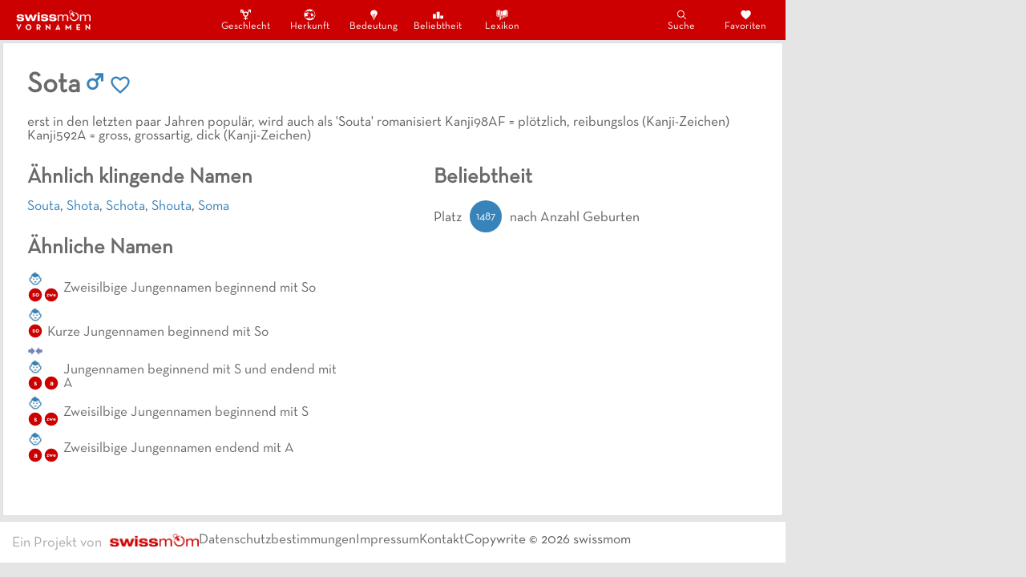

--- FILE ---
content_type: text/html; charset=utf-8
request_url: https://vornamen.swissmom.ch/sota/
body_size: 7589
content:
<!DOCTYPE html><html><head><meta charSet="utf-8"/><meta http-equiv="x-ua-compatible" content="ie=edge"/><meta name="viewport" content="width=device-width, initial-scale=1, shrink-to-fit=no"/><style data-href="/styles.aa862b0991e136dedef9.css" id="gatsby-global-css">@font-face{font-family:Neutra Text;src:url(/static/Neutra-Text-cf9277dcadd1c65874736d760ac8415a.otf) format("otf"),url(/static/Neutra-Text-cf9277dcadd1c65874736d760ac8415a.ttf) format("truetype")}body{background-color:#fff;color:#5d5d5c;font-size:110%;font-family:Neutra Text,Verdana,sans-serif;margin:0;padding:0}:root{--main-background-color:#e5e5e5;--component-background-color:#fff;--header-background-color:#c00;--header-complement-color:#fff;--main-text-color:#5d5d5c;--main-title-color:#6a6a6a;--neutral-color:#c00;--girl-color:#ac2896;--boy-color:#3883ba}*{box-sizing:border-box}.girl{color:#ac2896}.neutral{color:#3883ba}.paper{background-color:#fff;border-radius:0;padding:30px;border:1px solid #ddd;margin:3px}.ad{margin:0 4px}div.section{margin-bottom:30px}::-webkit-scrollbar{display:none}td,th{padding:10px;text-align:left;border-bottom:1px solid #ececec}.MuiPaper-rounded{border-radius:0!important}h1,h2,h3,h4{color:#6a6a6a}h1{margin:0 0 18px}h2{margin:0 0 16px}h3{margin:0 0 12px}p{margin:0}a{color:#6a6a6a;text-decoration:none}p>a{color:#c00}a:hover{color:#2f4f4f}a:hover,p>a:hover{text-decoration:underline}p>a:hover{color:#c00}</style><meta name="generator" content="Gatsby 2.32.8"/><style data-styled="" data-styled-version="5.2.1">.ccWWpO{grid-area:header;z-index:999;display:-webkit-box;display:-webkit-flex;display:-ms-flexbox;display:flex;-webkit-align-items:center;-webkit-box-align:center;-ms-flex-align:center;align-items:center;-webkit-box-pack:justify;-webkit-justify-content:space-between;-ms-flex-pack:justify;justify-content:space-between;}/*!sc*/
.ccWWpO,.ccWWpO > *{background-color:#cc0000;color:white;}/*!sc*/
.ccWWpO > *{padding:10px;display:-webkit-box;display:-webkit-flex;display:-ms-flexbox;display:flex;-webkit-align-items:center;-webkit-box-align:center;-ms-flex-align:center;align-items:center;-webkit-box-pack:space-evenly;-webkit-justify-content:space-evenly;-ms-flex-pack:space-evenly;justify-content:space-evenly;}/*!sc*/
@media (max-width:750px){.ccWWpO .category-items{position:fixed;width:100vw;left:0;bottom:0;}}/*!sc*/
@media (min-width:750px){.ccWWpO{font-size:120%;}.ccWWpO > * > *{margin:0 10px;}}/*!sc*/
data-styled.g1[id="navbar__NavFrame-sc-12obdkg-0"]{content:"ccWWpO,"}/*!sc*/
.kYytjD{margin-top:3px;border-top:1px solid #dddddd;background-color:white;padding:15px;gap:15px 40px;display:-webkit-box;display:-webkit-flex;display:-ms-flexbox;display:flex;-webkit-flex-wrap:wrap;-ms-flex-wrap:wrap;flex-wrap:wrap;}/*!sc*/
.kYytjD div:nth-child(1){color:darkgrey;font-size:large;}/*!sc*/
.kYytjD div:nth-child(1) span{margin-right:10px;}/*!sc*/
.kYytjD div:nth-child(2){display:-webkit-box;display:-webkit-flex;display:-ms-flexbox;display:flex;-webkit-flex-wrap:wrap;-ms-flex-wrap:wrap;flex-wrap:wrap;gap:10px 30px;}/*!sc*/
data-styled.g2[id="footer__FooterFrame-sc-1fbap0v-0"]{content:"kYytjD,"}/*!sc*/
.hcgcFM{background-color:#E5E5E5;display:grid;grid-template-rows:auto 1fr 50px;grid-template-areas:"header" "content" ".";height:100vh;width:100vw;}/*!sc*/
@media (min-width:750px){.hcgcFM{grid-template-rows:auto 1fr;grid-template-columns:1fr minmax(300px,994px) auto 1fr;grid-template-areas:". header ad-col ." ". content ad-col .";}}/*!sc*/
data-styled.g3[id="layout__MainFrame-f2jqr-0"]{content:"hcgcFM,"}/*!sc*/
.cFemvT{grid-area:content;overflow:hidden scroll;display:-webkit-box;display:-webkit-flex;display:-ms-flexbox;display:flex;-webkit-flex-direction:column;-ms-flex-direction:column;flex-direction:column;-webkit-align-items:stretch;-webkit-box-align:stretch;-ms-flex-align:stretch;align-items:stretch;}/*!sc*/
data-styled.g4[id="layout__ContentFrame-f2jqr-1"]{content:"cFemvT,"}/*!sc*/
.bjxvgB{grid-area:ad-col;width:300px;}/*!sc*/
@media (max-width:1100px){.bjxvgB{display:none;}}/*!sc*/
data-styled.g5[id="layout__AdCol-f2jqr-2"]{content:"bjxvgB,"}/*!sc*/
.jInrW{display:grid;grid-template-columns:1fr;grid-template-areas:"intro" "namedata" "popularity" "similar";}/*!sc*/
@media (min-width:800px){.jInrW{grid-template-columns:4fr 1fr 4fr;grid-template-areas:"intro intro intro" "namedata . popularity" "similar . popularity";}}/*!sc*/
data-styled.g7[id="names__NamePageFrame-sc-1k504ey-0"]{content:"jInrW,"}/*!sc*/
</style><title data-react-helmet="true">Sota - Männlicher Vorname</title><link data-react-helmet="true" rel="canonical" href="/sota"/><meta data-react-helmet="true" name="description" content="erst in den letzten paar Jahren populär, wird auch als &#x27;Souta&#x27; romanisiert
Kanji98AF = plötzlich, reibungslos (Kanji-Zeichen)
Kanji592A = gross, grossartig, dick (Kanji-Zeichen)"/><meta data-react-helmet="true" name="keywords" content="Sota, vorname, name"/><script data-react-helmet="true" src="https://adnz.co/header.js?adTagId=100"></script><script>window.dataLayer = window.dataLayer || [];window.dataLayer.push({"platform":"gatsby"}); (function(w,d,s,l,i){w[l]=w[l]||[];w[l].push({'gtm.start': new Date().getTime(),event:'gtm.js'});var f=d.getElementsByTagName(s)[0], j=d.createElement(s),dl=l!='dataLayer'?'&l='+l:'';j.async=true;j.src= 'https://www.googletagmanager.com/gtm.js?id='+i+dl+'';f.parentNode.insertBefore(j,f); })(window,document,'script','dataLayer', 'GTM-NVR85XL');</script><link rel="sitemap" type="application/xml" href="/sitemap.xml"/><link as="script" rel="preload" href="/webpack-runtime-e45ad391e868ea293edd.js"/><link as="script" rel="preload" href="/framework-72b1aff9075a5b04c3c5.js"/><link as="script" rel="preload" href="/app-12f155325352454389ce.js"/><link as="script" rel="preload" href="/styles-c4fa86dfd4ad05097eee.js"/><link as="script" rel="preload" href="/545f34e4-e0d5baa30de75e218cac.js"/><link as="script" rel="preload" href="/95b64a6e-691eb1b356ceae4b610d.js"/><link as="script" rel="preload" href="/4a3ea9cd-f09ef47d5c88588eddbe.js"/><link as="script" rel="preload" href="/252f366e-a15e06a03e1950bdd66d.js"/><link as="script" rel="preload" href="/0a301732-a858f0e3ee34369f6fb0.js"/><link as="script" rel="preload" href="/7f0c75c1-fa8deb540be0e3fd4c9d.js"/><link as="script" rel="preload" href="/commons-914089f4673eda012178.js"/><link as="script" rel="preload" href="/component---src-templates-names-js-1ff5e637c7953ce9eeb7.js"/><link as="fetch" rel="preload" href="/page-data/sota/page-data.json" crossorigin="anonymous"/><link as="fetch" rel="preload" href="/page-data/app-data.json" crossorigin="anonymous"/></head><body><noscript><iframe src="https://www.googletagmanager.com/ns.html?id=GTM-NVR85XL" height="0" width="0" style="display: none; visibility: hidden" aria-hidden="true"></iframe></noscript><div id="___gatsby"><div style="outline:none" tabindex="-1" id="gatsby-focus-wrapper"><div class="layout__MainFrame-f2jqr-0 hcgcFM"><div class="navbar__NavFrame-sc-12obdkg-0 ccWWpO"><a class="logo" href="/"><img src="[data-uri]" alt="Swissmom Logo" height="25px"/></a><div class="category-items"><a style="color:white;display:flex;flex-direction:column;align-items:center;padding:0px 15px;width:60px;font-size:60%;font-weight:100;text-decoration:none" href="/nach-geschlecht"><div style="display:flex;height:17.25px;align-items:center"><svg stroke="currentColor" fill="currentColor" stroke-width="0" viewBox="0 0 512 512" size="15" style="margin:auto" height="15" width="15" xmlns="http://www.w3.org/2000/svg"><path d="M352 32v35h63.1l-81.4 80.5c-7.5-7.2-13.2-11-13.2-11C302.2 123.6 280 116 256 116c-30.2 0-57.6 12-77.8 31.4l-15.2-15 31.4-31.4-28.5-28.5-31.5 31.5-37.5-37H160V32H32v128h35V91.3l40.3 39.9-31.2 31.2 28.5 28.5 31.4-31.4 19.4 19.2c-7.3 14.9-11.5 31.7-11.5 49.5 0 54.8 39.5 100.4 91.1 110.2v45.3h-63V424h63v56h42v-56h63v-40.2h-63v-45.3c50.8-9.9 91.2-55.5 91.2-110.3 0-17.7-4.2-34.8-11.5-49.6L445 91.3V160h35V32H352zm-96 258c-35.3 0-64-28.7-64-64s28.7-64 64-64 64 28.7 64 64-28.7 64-64 64z"></path></svg></div>Geschlecht</a><a style="color:white;display:flex;flex-direction:column;align-items:center;padding:0px 15px;width:60px;font-size:60%;font-weight:100;text-decoration:none" href="/nach-herkunft"><div style="display:flex;height:17.25px;align-items:center"><svg stroke="currentColor" fill="currentColor" stroke-width="0" viewBox="0 0 512 512" size="15" style="margin:auto" height="15" width="15" xmlns="http://www.w3.org/2000/svg"><path d="M253.47 17.406C123.76 17.406 18.437 122.76 18.437 252.47c0 129.707 105.324 235.06 235.03 235.06 129.707 0 235.063-105.353 235.063-235.06 0-129.71-105.355-235.064-235.06-235.064zM367.874 68.75c61.246 38.19 101.97 106.14 101.97 183.72 0 17.143-1.993 33.823-5.75 49.81l-34.25-18.06 22 54.874c-9.454 21.647-22.362 41.432-38 58.687l-43.158-30.936-64.625 47.72-61.656 6.967-13.906-41.78-49.72 26.844-68.093-18.938 9.157 36.594c-28.41-21.793-51.23-50.466-66-83.563L81.25 304.47l32.25 17.124 59.22-9.875 2.843-40.908-37.344-1.718 4.905-17.844 30.78-25.313-25.093-15.625 67.22-38.593-45.345-29.657-66.625 40.187-49.437-15.28c13.812-32.14 35.21-60.22 61.906-82.064l-3.75 44.375 43.376-34.124 72 22.22-22.5-27.407L233 75.562l26.813 28.468 71 9.845-3.5-34.47 41.468 12.657-.905-23.312zm1.156 120.03L278 199.47l28.906 43.218 3.156 64.468L339.25 321l11.438-28.375 62.656 48.656L395.78 294l6.408-48.344-43.75-22.72 10.593-34.155zM221 192.438l-31.594 21.188 36.47 14.78 16.686-14.78L221 192.437zm22.188 144.688l18.687 52.594 19.78-42.564-38.467-10.03z"></path></svg></div>Herkunft</a><a style="color:white;display:flex;flex-direction:column;align-items:center;padding:0px 15px;width:60px;font-size:60%;font-weight:100;text-decoration:none" href="/nach-bedeutung"><div style="display:flex;height:17.25px;align-items:center"><svg stroke="currentColor" fill="currentColor" stroke-width="0" viewBox="0 0 512 512" size="15" style="margin:auto" height="15" width="15" xmlns="http://www.w3.org/2000/svg"><path d="M404 188.9C404 111 333.9 48 256 48s-148 63.1-148 140.9c0 31 13.2 56.1 30.2 80.1h-.3c10.9 15 21.4 17.7 31.5 35 14.7 25.2 18.1 40.7 18.7 55.7.4 8.6 7.5 15.3 16 15.3h8.9c2.2 0 4-1.8 4-4v-94.5c0-5-1.2-9.8-3.4-14.3l-21-42c-3.5-7 1.6-15.2 9.4-15.2 4 0 7.7 2.3 9.4 5.9l25.3 51.4c2.2 4.4 3.3 9.2 3.3 14.1V371c0 2.2 1.8 4 4 4h24c2.2 0 4-1.8 4-4v-94.6c0-4.9 1.1-9.7 3.3-14.1l25.4-51.6c1.7-3.4 5.2-5.6 9-5.6 7.5 0 12.4 7.9 9 14.6l-21.3 42.6c-2.2 4.5-3.4 9.4-3.4 14.3V371c0 2.2 1.8 4 4 4h10c8.5 0 15.5-6.6 16-15 .9-15.4 4.7-32.3 18.4-56 10.1-17.3 20.6-20 31.5-35h-.1c17-24 30.2-49.1 30.2-80.1zM238 464h36c7.7 0 14-6.3 14-14s-6.3-14-14-14h-36c-7.7 0-14 6.3-14 14s6.3 14 14 14zM218 420h76c7.7 0 14-6.3 14-14s-6.3-14-14-14h-76c-7.7 0-14 6.3-14 14s6.3 14 14 14z"></path></svg></div>Bedeutung</a><a style="color:white;display:flex;flex-direction:column;align-items:center;padding:0px 15px;width:60px;font-size:60%;font-weight:100;text-decoration:none" href="/nach-beliebtheit"><div style="display:flex;height:17.25px;align-items:center"><svg stroke="currentColor" fill="currentColor" stroke-width="0" viewBox="0 0 512 512" size="15" style="margin:auto" height="15" width="15" xmlns="http://www.w3.org/2000/svg"><path d="M32 224h128v192H32zM192 128h128v288H192zM352 288h128v128H352z"></path></svg></div>Beliebtheit</a><a style="color:white;display:flex;flex-direction:column;align-items:center;padding:0px 15px;width:60px;font-size:60%;font-weight:100;text-decoration:none" href="/namenslexikon"><div style="display:flex;height:17.25px;align-items:center"><svg stroke="currentColor" fill="currentColor" stroke-width="0" viewBox="0 0 512 512" size="15" style="margin:auto" height="15" width="15" xmlns="http://www.w3.org/2000/svg"><path d="M57.594 43v242.563l80 30.53V292c-22.504-3.217-45.065-8.633-62.53-26.844l13.5-12.937c12.15 12.667 29.032 17.263 48.28 20.374L110.656 55.03C93.3 51.725 75.492 48.1 57.594 43zm397.125.03c-65.178 17.392-138.354.102-191.22 70.814v208.812c19.795-29.15 45.443-40.866 70.72-46.53 33.914-7.603 66.18-7.163 91.5-27.626l11.75 14.53c-31.256 25.263-68.25 24.386-99.158 31.314-29.295 6.566-53.978 17.63-72.25 63.187l188.657-71.967V43.03zM128.81 49.28l27.407 228.157.06.563V494.906l19.94-39.28 20.468 38.155V296.814L168.563 57.5l-39.75-8.22zm60.47 24.25l25.593 217.782c4.175 2.3 8.258 4.96 12.188 8.063 6.452 5.097 12.412 11.36 17.75 18.97V109.5c-15.496-17.475-34.402-28.327-55.532-35.97zM20.5 74.376v239.813l6.125 2.25 110.97 40.78v-19.906l-98.407-36.156V74.376H20.5zm452.594.03v226.75l-216.938 79.69-40.78-14.97v38.28c23.21 8.03 58.078 6.813 86.25-2.53v-17.563l184.03-67.625 6.125-2.25V74.407h-18.686zm-257.72 239.532v31.813l27.564 10.53c-7.04-20.847-16.565-33.66-27.438-42.25-.04-.03-.084-.06-.125-.092z"></path></svg></div>Lexikon</a></div><div class="action-items"><a style="color:white;display:flex;flex-direction:column;align-items:center;padding:0px 15px;width:60px;font-size:60%;font-weight:100;text-decoration:none" href="/suche"><div style="display:flex;height:17.25px;align-items:center"><svg stroke="currentColor" fill="currentColor" stroke-width="0" viewBox="0 0 512 512" size="15" style="margin:auto" height="15" width="15" xmlns="http://www.w3.org/2000/svg"><path d="M443.5 420.2L336.7 312.4c20.9-26.2 33.5-59.4 33.5-95.5 0-84.5-68.5-153-153.1-153S64 132.5 64 217s68.5 153 153.1 153c36.6 0 70.1-12.8 96.5-34.2l106.1 107.1c3.2 3.4 7.6 5.1 11.9 5.1 4.1 0 8.2-1.5 11.3-4.5 6.6-6.3 6.8-16.7.6-23.3zm-226.4-83.1c-32.1 0-62.3-12.5-85-35.2-22.7-22.7-35.2-52.9-35.2-84.9 0-32.1 12.5-62.3 35.2-84.9 22.7-22.7 52.9-35.2 85-35.2s62.3 12.5 85 35.2c22.7 22.7 35.2 52.9 35.2 84.9 0 32.1-12.5 62.3-35.2 84.9-22.7 22.7-52.9 35.2-85 35.2z"></path></svg></div>Suche</a><a style="color:white;display:flex;flex-direction:column;align-items:center;padding:0px 15px;width:60px;font-size:60%;font-weight:100;text-decoration:none" href="/favoriten"><div style="display:flex;height:17.25px;align-items:center"><svg stroke="currentColor" fill="currentColor" stroke-width="0" viewBox="0 0 24 24" size="15" style="margin:auto" height="15" width="15" xmlns="http://www.w3.org/2000/svg"><path d="M12 21.35l-1.45-1.32C5.4 15.36 2 12.28 2 8.5 2 5.42 4.42 3 7.5 3c1.74 0 3.41.81 4.5 2.09C13.09 3.81 14.76 3 16.5 3 19.58 3 22 5.42 22 8.5c0 3.78-3.4 6.86-8.55 11.54L12 21.35z"></path></svg></div>Favoriten</a></div></div><div class="layout__ContentFrame-f2jqr-1 cFemvT"><div class="names__NamePageFrame-sc-1k504ey-0 jInrW paper"><div class="section" style="grid-area:intro"><h1 style="display:flex;gap:10px;align-items:center">Sota<span><svg stroke="currentColor" fill="none" stroke-width="0" viewBox="0 0 24 24" color="#3883BA" style="color:#3883BA" height="1em" width="1em" xmlns="http://www.w3.org/2000/svg"><path fill-rule="evenodd" clip-rule="evenodd" d="M12.1888 7L12.1909 5L19.1909 5.00746L19.1834 12.0075L17.1834 12.0053L17.1873 8.41678L14.143 11.4611C15.4612 13.4063 15.2587 16.0743 13.5355 17.7975C11.5829 19.7501 8.41709 19.7501 6.46447 17.7975C4.51184 15.8449 4.51184 12.6791 6.46447 10.7264C8.16216 9.02873 10.777 8.80709 12.7141 10.0615L15.7718 7.00382L12.1888 7ZM7.87868 12.1406C9.05025 10.9691 10.9497 10.9691 12.1213 12.1406C13.2929 13.3122 13.2929 15.2117 12.1213 16.3833C10.9497 17.5549 9.05025 17.5549 7.87868 16.3833C6.70711 15.2117 6.70711 13.3122 7.87868 12.1406Z" fill="currentColor"></path></svg></span><svg stroke="currentColor" fill="currentColor" stroke-width="0" viewBox="0 0 24 24" color="#3883BA" size="28" style="color:#3883BA;cursor:pointer" height="28" width="28" xmlns="http://www.w3.org/2000/svg"><path d="M16.5 3c-1.74 0-3.41.81-4.5 2.09C10.91 3.81 9.24 3 7.5 3 4.42 3 2 5.42 2 8.5c0 3.78 3.4 6.86 8.55 11.54L12 21.35l1.45-1.32C18.6 15.36 22 12.28 22 8.5 22 5.42 19.58 3 16.5 3zm-4.4 15.55l-.1.1-.1-.1C7.14 14.24 4 11.39 4 8.5 4 6.5 5.5 5 7.5 5c1.54 0 3.04.99 3.57 2.36h1.87C13.46 5.99 14.96 5 16.5 5c2 0 3.5 1.5 3.5 3.5 0 2.89-3.14 5.74-7.9 10.05z"></path></svg></h1><p>erst in den letzten paar Jahren populär, wird auch als &#x27;Souta&#x27; romanisiert
Kanji98AF = plötzlich, reibungslos (Kanji-Zeichen)
Kanji592A = gross, grossartig, dick (Kanji-Zeichen)</p></div><div style="grid-area:namedata"></div><div style="grid-area:similar"><div class="section"><h2>Ähnlich klingende Namen</h2><a href="/souta"><span style="color:#3883BA">Souta</span></a>, <a href="/shota"><span style="color:#3883BA">Shota</span></a>, <a href="/schota"><span style="color:#3883BA">Schota</span></a>, <a href="/shouta"><span style="color:#3883BA">Shouta</span></a>, <a href="/soma"><span style="color:#3883BA">Soma</span></a></div><div class="section"><h2>Ähnliche Namen</h2><a style="display:flex;flex-direction:row;align-items:center" href="/zweisilbige-jungennamen-beginnend-mit-so"><div style="flex-shrink:0"><div src="/attributes/jungennamen" style="width:20px;height:20px;border-radius:50%;background-image:url(/attributes/jungennamen.webp), url(/attributes/jungennamen.png);background-size:cover"></div><svg height="20" width="20"><circle cx="50%" cy="50%" r="8.28" alignment-baseline="middle" fill="var(--neutral-color)"></circle><text x="50%" y="50%" dominant-baseline="middle" text-anchor="middle" fill="white" font-family="Neutra Text, Sans Serif" font-size="9" font-weight="bold">so</text></svg><svg height="20" width="20"><circle cx="50%" cy="50%" r="8.28" alignment-baseline="middle" fill="var(--neutral-color)"></circle><text x="50%" y="50%" dominant-baseline="middle" text-anchor="middle" fill="white" font-family="Neutra Text, Sans Serif" font-size="7" font-weight="bold">zwe</text></svg></div><span style="margin:5px">Zweisilbige Jungennamen beginnend mit So</span></a><a style="display:flex;flex-direction:row;align-items:center" href="/kurze-jungennamen-beginnend-mit-so"><div style="flex-shrink:0"><div src="/attributes/jungennamen" style="width:20px;height:20px;border-radius:50%;background-image:url(/attributes/jungennamen.webp), url(/attributes/jungennamen.png);background-size:cover"></div><svg height="20" width="20"><circle cx="50%" cy="50%" r="8.28" alignment-baseline="middle" fill="var(--neutral-color)"></circle><text x="50%" y="50%" dominant-baseline="middle" text-anchor="middle" fill="white" font-family="Neutra Text, Sans Serif" font-size="9" font-weight="bold">so</text></svg><div src="/attributes/kurz" style="width:20px;height:20px;border-radius:50%;background-image:url(/attributes/kurz.webp), url(/attributes/kurz.png);background-size:cover"></div></div><span style="margin:5px">Kurze Jungennamen beginnend mit So</span></a><a style="display:flex;flex-direction:row;align-items:center" href="/jungennamen-beginnend-mit-s-und-endend-mit-a"><div style="flex-shrink:0"><div src="/attributes/jungennamen" style="width:20px;height:20px;border-radius:50%;background-image:url(/attributes/jungennamen.webp), url(/attributes/jungennamen.png);background-size:cover"></div><svg height="20" width="20"><circle cx="50%" cy="50%" r="8.28" alignment-baseline="middle" fill="var(--neutral-color)"></circle><text x="50%" y="50%" dominant-baseline="middle" text-anchor="middle" fill="white" font-family="Neutra Text, Sans Serif" font-size="10" font-weight="bold">s</text></svg><svg height="20" width="20"><circle cx="50%" cy="50%" r="8.28" alignment-baseline="middle" fill="var(--neutral-color)"></circle><text x="50%" y="50%" dominant-baseline="middle" text-anchor="middle" fill="white" font-family="Neutra Text, Sans Serif" font-size="10" font-weight="bold">a</text></svg></div><span style="margin:5px">Jungennamen beginnend mit S und endend mit A</span></a><a style="display:flex;flex-direction:row;align-items:center" href="/zweisilbige-jungennamen-beginnend-mit-s"><div style="flex-shrink:0"><div src="/attributes/jungennamen" style="width:20px;height:20px;border-radius:50%;background-image:url(/attributes/jungennamen.webp), url(/attributes/jungennamen.png);background-size:cover"></div><svg height="20" width="20"><circle cx="50%" cy="50%" r="8.28" alignment-baseline="middle" fill="var(--neutral-color)"></circle><text x="50%" y="50%" dominant-baseline="middle" text-anchor="middle" fill="white" font-family="Neutra Text, Sans Serif" font-size="10" font-weight="bold">s</text></svg><svg height="20" width="20"><circle cx="50%" cy="50%" r="8.28" alignment-baseline="middle" fill="var(--neutral-color)"></circle><text x="50%" y="50%" dominant-baseline="middle" text-anchor="middle" fill="white" font-family="Neutra Text, Sans Serif" font-size="7" font-weight="bold">zwe</text></svg></div><span style="margin:5px">Zweisilbige Jungennamen beginnend mit S</span></a><a style="display:flex;flex-direction:row;align-items:center" href="/zweisilbige-jungennamen-endend-mit-a"><div style="flex-shrink:0"><div src="/attributes/jungennamen" style="width:20px;height:20px;border-radius:50%;background-image:url(/attributes/jungennamen.webp), url(/attributes/jungennamen.png);background-size:cover"></div><svg height="20" width="20"><circle cx="50%" cy="50%" r="8.28" alignment-baseline="middle" fill="var(--neutral-color)"></circle><text x="50%" y="50%" dominant-baseline="middle" text-anchor="middle" fill="white" font-family="Neutra Text, Sans Serif" font-size="10" font-weight="bold">a</text></svg><svg height="20" width="20"><circle cx="50%" cy="50%" r="8.28" alignment-baseline="middle" fill="var(--neutral-color)"></circle><text x="50%" y="50%" dominant-baseline="middle" text-anchor="middle" fill="white" font-family="Neutra Text, Sans Serif" font-size="7" font-weight="bold">zwe</text></svg></div><span style="margin:5px">Zweisilbige Jungennamen endend mit A</span></a></div></div><div style="grid-area:popularity"><div class="section"><h2>Beliebtheit</h2><div style="display:flex;align-items:center"><span>Platz</span><span style="margin:0px 10px"><svg height="40" width="40"><circle cx="50%" cy="50%" r="20" alignment-baseline="middle" fill="#3883BA"></circle><text x="50%" y="50%" dominant-baseline="middle" text-anchor="middle" fill="white" font-size="14">1487</text></svg> </span><span>nach Anzahl Geburten </span></div></div></div></div><div class="ad"><div id="adnz_maxiboard_1" style="margin:auto"></div></div><div class="footer__FooterFrame-sc-1fbap0v-0 kYytjD"><div><span>Ein Projekt von</span><a href="https://www.swissmom.ch" target="_blank" rel="noreferrer"><img src="/static/swissmom-logo-c149720fcf1f0372b8ecb0b20293954e.webp" height="16px" alt="swissmom logo"/></a></div><div><a href="https://www.swissmom.ch/impressum/datenschutzrichtlinien" target="_blank" rel="noreferrer">Datenschutzbestimmungen</a><a href="https://www.swissmom.ch/impressum" target="_blank" rel="noreferrer">Impressum</a><a href="https://www.swissmom.ch/kontakt" target="_blank" rel="noreferrer">Kontakt</a></div><span>Copywrite © <!-- -->2021<!-- --> swissmom</span></div></div><div class="layout__AdCol-f2jqr-2 bjxvgB"><div class="ad"><div id="adnz_halfpage_1" style="margin:auto"></div></div></div></div></div><div id="gatsby-announcer" style="position:absolute;top:0;width:1px;height:1px;padding:0;overflow:hidden;clip:rect(0, 0, 0, 0);white-space:nowrap;border:0" aria-live="assertive" aria-atomic="true"></div></div><script id="gatsby-script-loader">/*<![CDATA[*/window.pagePath="/sota";/*]]>*/</script><script id="gatsby-chunk-mapping">/*<![CDATA[*/window.___chunkMapping={"polyfill":["/polyfill-0572df5695ca868d93a4.js"],"app":["/app-12f155325352454389ce.js"],"component---src-pages-404-js":["/component---src-pages-404-js-6d50314ad57c272136a6.js"],"component---src-pages-favoriten-js":["/component---src-pages-favoriten-js-54356280eb36a7931a40.js"],"component---src-pages-index-js":["/component---src-pages-index-js-abc03d805437c8746984.js"],"component---src-pages-nach-bedeutung-js":["/component---src-pages-nach-bedeutung-js-10187e37f50a543b5d30.js"],"component---src-pages-nach-beliebtheit-js":["/component---src-pages-nach-beliebtheit-js-9704287c2f4cfb8451c5.js"],"component---src-pages-nach-geschlecht-js":["/component---src-pages-nach-geschlecht-js-38df33371bfb0782ccba.js"],"component---src-pages-nach-herkunft-js":["/component---src-pages-nach-herkunft-js-08be23aa5f584cd26242.js"],"component---src-pages-namenslexikon-js":["/component---src-pages-namenslexikon-js-264bf801a8e288a586b7.js"],"component---src-pages-suche-js":["/component---src-pages-suche-js-c3376999f56236cc1120.js"],"component---src-templates-names-js":["/component---src-templates-names-js-1ff5e637c7953ce9eeb7.js"],"component---src-templates-pages-js":["/component---src-templates-pages-js-f9b309148b0378b16fd5.js"]};/*]]>*/</script><script src="/polyfill-0572df5695ca868d93a4.js" nomodule=""></script><script src="/component---src-templates-names-js-1ff5e637c7953ce9eeb7.js" async=""></script><script src="/commons-914089f4673eda012178.js" async=""></script><script src="/7f0c75c1-fa8deb540be0e3fd4c9d.js" async=""></script><script src="/0a301732-a858f0e3ee34369f6fb0.js" async=""></script><script src="/252f366e-a15e06a03e1950bdd66d.js" async=""></script><script src="/4a3ea9cd-f09ef47d5c88588eddbe.js" async=""></script><script src="/95b64a6e-691eb1b356ceae4b610d.js" async=""></script><script src="/545f34e4-e0d5baa30de75e218cac.js" async=""></script><script src="/styles-c4fa86dfd4ad05097eee.js" async=""></script><script src="/app-12f155325352454389ce.js" async=""></script><script src="/framework-72b1aff9075a5b04c3c5.js" async=""></script><script src="/webpack-runtime-e45ad391e868ea293edd.js" async=""></script></body></html>

--- FILE ---
content_type: text/javascript; charset=utf-8
request_url: https://vornamen.swissmom.ch/webpack-runtime-e45ad391e868ea293edd.js
body_size: 1376
content:
!function(e){function n(n){for(var c,r,s=n[0],d=n[1],f=n[2],p=0,i=[];p<s.length;p++)r=s[p],Object.prototype.hasOwnProperty.call(a,r)&&a[r]&&i.push(a[r][0]),a[r]=0;for(c in d)Object.prototype.hasOwnProperty.call(d,c)&&(e[c]=d[c]);for(u&&u(n);i.length;)i.shift()();return o.push.apply(o,f||[]),t()}function t(){for(var e,n=0;n<o.length;n++){for(var t=o[n],c=!0,r=1;r<t.length;r++){var d=t[r];0!==a[d]&&(c=!1)}c&&(o.splice(n--,1),e=s(s.s=t[0]))}return e}var c={},r={9:0},a={9:0},o=[];function s(n){if(c[n])return c[n].exports;var t=c[n]={i:n,l:!1,exports:{}};return e[n].call(t.exports,t,t.exports,s),t.l=!0,t.exports}s.e=function(e){var n=[];r[e]?n.push(r[e]):0!==r[e]&&{6:1}[e]&&n.push(r[e]=new Promise((function(n,t){for(var c=({0:"0a301732",1:"252f366e",2:"4a3ea9cd",3:"545f34e4",4:"95b64a6e",5:"commons",6:"styles",7:"7f0c75c1",8:"e23291e36146973e188e51c538b00f2efc8d9266",11:"component---src-pages-404-js",12:"component---src-pages-favoriten-js",13:"component---src-pages-index-js",14:"component---src-pages-nach-bedeutung-js",15:"component---src-pages-nach-beliebtheit-js",16:"component---src-pages-nach-geschlecht-js",17:"component---src-pages-nach-herkunft-js",18:"component---src-pages-namenslexikon-js",19:"component---src-pages-suche-js",20:"component---src-templates-names-js",21:"component---src-templates-pages-js"}[e]||e)+"."+{0:"31d6cfe0d16ae931b73c",1:"31d6cfe0d16ae931b73c",2:"31d6cfe0d16ae931b73c",3:"31d6cfe0d16ae931b73c",4:"31d6cfe0d16ae931b73c",5:"31d6cfe0d16ae931b73c",6:"aa862b0991e136dedef9",7:"31d6cfe0d16ae931b73c",8:"31d6cfe0d16ae931b73c",11:"31d6cfe0d16ae931b73c",12:"31d6cfe0d16ae931b73c",13:"31d6cfe0d16ae931b73c",14:"31d6cfe0d16ae931b73c",15:"31d6cfe0d16ae931b73c",16:"31d6cfe0d16ae931b73c",17:"31d6cfe0d16ae931b73c",18:"31d6cfe0d16ae931b73c",19:"31d6cfe0d16ae931b73c",20:"31d6cfe0d16ae931b73c",21:"31d6cfe0d16ae931b73c"}[e]+".css",a=s.p+c,o=document.getElementsByTagName("link"),d=0;d<o.length;d++){var f=(u=o[d]).getAttribute("data-href")||u.getAttribute("href");if("stylesheet"===u.rel&&(f===c||f===a))return n()}var p=document.getElementsByTagName("style");for(d=0;d<p.length;d++){var u;if((f=(u=p[d]).getAttribute("data-href"))===c||f===a)return n()}var i=document.createElement("link");i.rel="stylesheet",i.type="text/css",i.onload=n,i.onerror=function(n){var c=n&&n.target&&n.target.src||a,o=new Error("Loading CSS chunk "+e+" failed.\n("+c+")");o.code="CSS_CHUNK_LOAD_FAILED",o.request=c,delete r[e],i.parentNode.removeChild(i),t(o)},i.href=a,document.getElementsByTagName("head")[0].appendChild(i)})).then((function(){r[e]=0})));var t=a[e];if(0!==t)if(t)n.push(t[2]);else{var c=new Promise((function(n,c){t=a[e]=[n,c]}));n.push(t[2]=c);var o,d=document.createElement("script");d.charset="utf-8",d.timeout=120,s.nc&&d.setAttribute("nonce",s.nc),d.src=function(e){return s.p+""+({0:"0a301732",1:"252f366e",2:"4a3ea9cd",3:"545f34e4",4:"95b64a6e",5:"commons",6:"styles",7:"7f0c75c1",8:"e23291e36146973e188e51c538b00f2efc8d9266",11:"component---src-pages-404-js",12:"component---src-pages-favoriten-js",13:"component---src-pages-index-js",14:"component---src-pages-nach-bedeutung-js",15:"component---src-pages-nach-beliebtheit-js",16:"component---src-pages-nach-geschlecht-js",17:"component---src-pages-nach-herkunft-js",18:"component---src-pages-namenslexikon-js",19:"component---src-pages-suche-js",20:"component---src-templates-names-js",21:"component---src-templates-pages-js"}[e]||e)+"-"+{0:"a858f0e3ee34369f6fb0",1:"a15e06a03e1950bdd66d",2:"f09ef47d5c88588eddbe",3:"e0d5baa30de75e218cac",4:"691eb1b356ceae4b610d",5:"914089f4673eda012178",6:"c4fa86dfd4ad05097eee",7:"fa8deb540be0e3fd4c9d",8:"bb89e6ae65756ee2d984",11:"6d50314ad57c272136a6",12:"54356280eb36a7931a40",13:"abc03d805437c8746984",14:"10187e37f50a543b5d30",15:"9704287c2f4cfb8451c5",16:"38df33371bfb0782ccba",17:"08be23aa5f584cd26242",18:"264bf801a8e288a586b7",19:"c3376999f56236cc1120",20:"1ff5e637c7953ce9eeb7",21:"f9b309148b0378b16fd5"}[e]+".js"}(e);var f=new Error;o=function(n){d.onerror=d.onload=null,clearTimeout(p);var t=a[e];if(0!==t){if(t){var c=n&&("load"===n.type?"missing":n.type),r=n&&n.target&&n.target.src;f.message="Loading chunk "+e+" failed.\n("+c+": "+r+")",f.name="ChunkLoadError",f.type=c,f.request=r,t[1](f)}a[e]=void 0}};var p=setTimeout((function(){o({type:"timeout",target:d})}),12e4);d.onerror=d.onload=o,document.head.appendChild(d)}return Promise.all(n)},s.m=e,s.c=c,s.d=function(e,n,t){s.o(e,n)||Object.defineProperty(e,n,{enumerable:!0,get:t})},s.r=function(e){"undefined"!=typeof Symbol&&Symbol.toStringTag&&Object.defineProperty(e,Symbol.toStringTag,{value:"Module"}),Object.defineProperty(e,"__esModule",{value:!0})},s.t=function(e,n){if(1&n&&(e=s(e)),8&n)return e;if(4&n&&"object"==typeof e&&e&&e.__esModule)return e;var t=Object.create(null);if(s.r(t),Object.defineProperty(t,"default",{enumerable:!0,value:e}),2&n&&"string"!=typeof e)for(var c in e)s.d(t,c,function(n){return e[n]}.bind(null,c));return t},s.n=function(e){var n=e&&e.__esModule?function(){return e.default}:function(){return e};return s.d(n,"a",n),n},s.o=function(e,n){return Object.prototype.hasOwnProperty.call(e,n)},s.p="/",s.oe=function(e){throw console.error(e),e};var d=window.webpackJsonp=window.webpackJsonp||[],f=d.push.bind(d);d.push=n,d=d.slice();for(var p=0;p<d.length;p++)n(d[p]);var u=f;t()}([]);
//# sourceMappingURL=webpack-runtime-e45ad391e868ea293edd.js.map